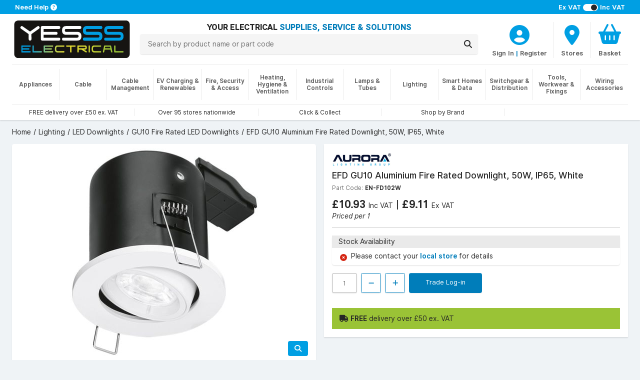

--- FILE ---
content_type: text/plain; charset=utf-8
request_url: https://www.yesss.co.uk/pricing/many
body_size: 291
content:
{"prices":{"985237":{"displayForceHideExcVat":false,"displayUnitOfMeasure":"","discountPercentage":0.0,"vatPercentage":20.000000,"packQuantity":1,"displayPriceIncVat":"£10.93","displayOldPriceIncVat":null,"displayPriceExcVat":"£9.11","displayOldPriceExcVat":null,"type":"Web"}}}

--- FILE ---
content_type: text/plain; charset=utf-8
request_url: https://www.yesss.co.uk/pricing/many
body_size: 285
content:
{"prices":{"1408111":{"displayForceHideExcVat":false,"displayUnitOfMeasure":"","discountPercentage":0.0,"vatPercentage":20.000000,"packQuantity":1,"displayPriceIncVat":"£0.62","displayOldPriceIncVat":null,"displayPriceExcVat":"£0.52","displayOldPriceExcVat":null,"type":"Web"}}}